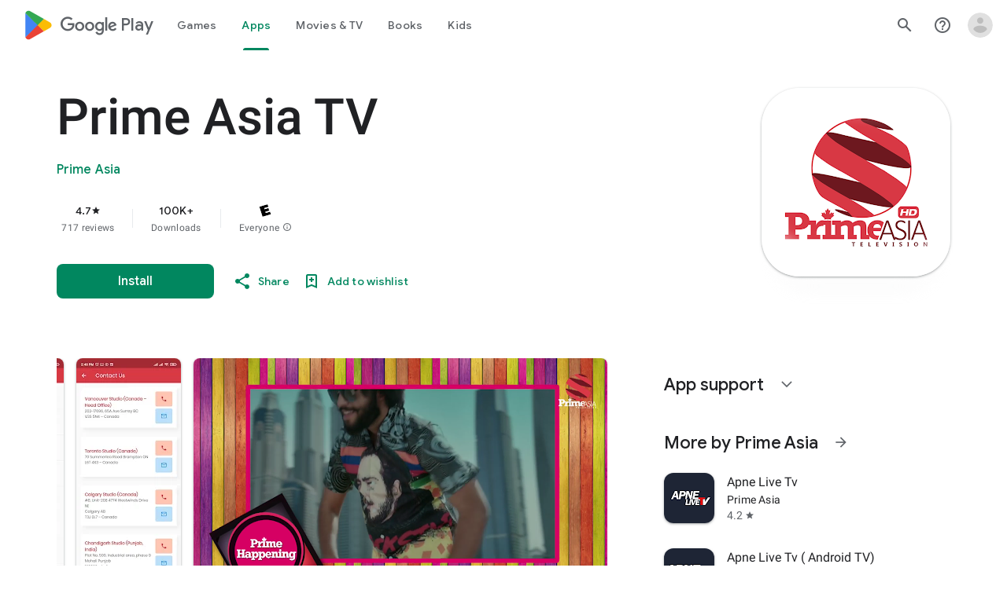

--- FILE ---
content_type: text/plain; charset=utf-8
request_url: https://play.google.com/play/log?format=json&authuser&proto_v2=true
body_size: -435
content:
["900000","1768719666365"]